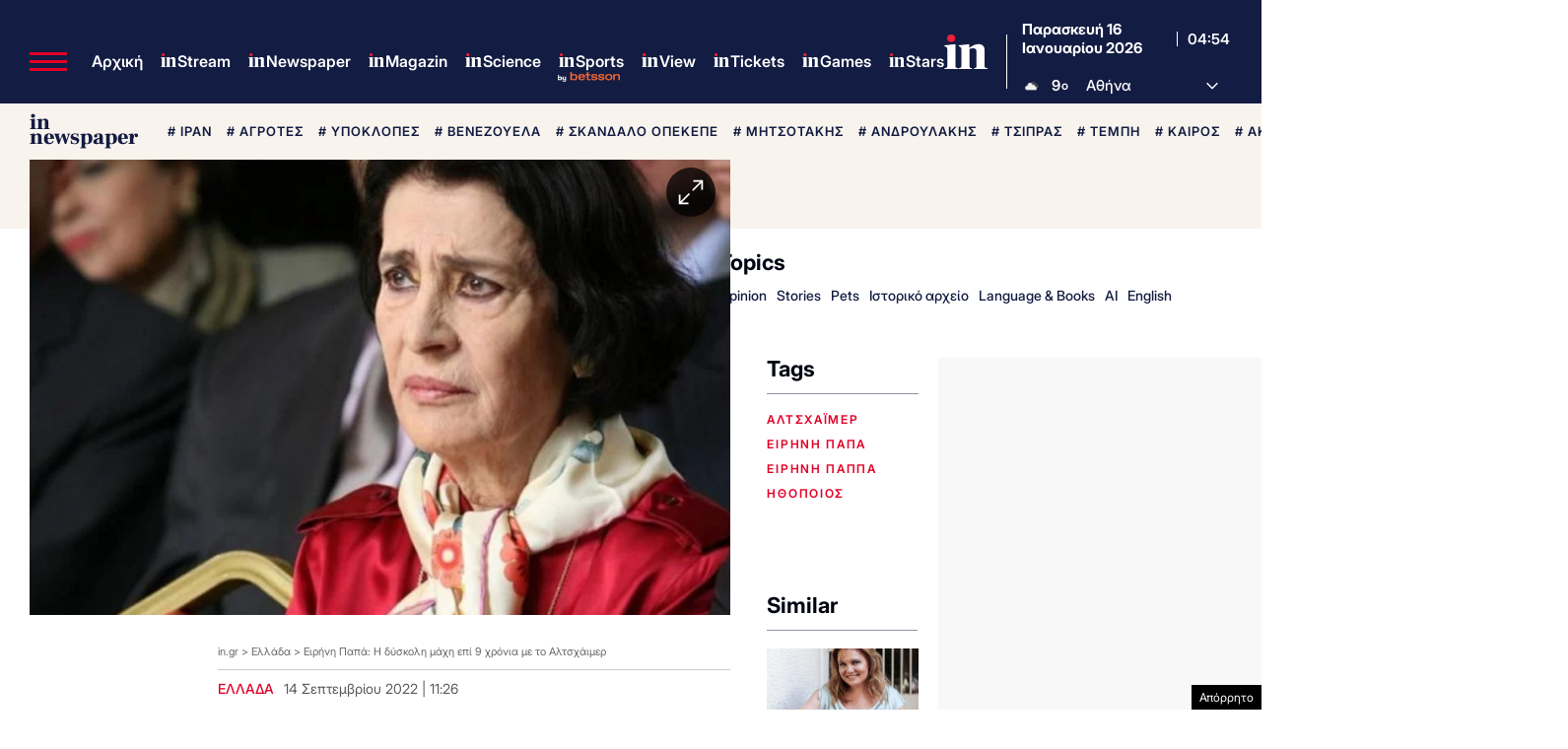

--- FILE ---
content_type: text/html; charset=utf-8
request_url: https://www.google.com/recaptcha/api2/aframe
body_size: 184
content:
<!DOCTYPE HTML><html><head><meta http-equiv="content-type" content="text/html; charset=UTF-8"></head><body><script nonce="FIdZrp2lBN_6zEfUOxQJeA">/** Anti-fraud and anti-abuse applications only. See google.com/recaptcha */ try{var clients={'sodar':'https://pagead2.googlesyndication.com/pagead/sodar?'};window.addEventListener("message",function(a){try{if(a.source===window.parent){var b=JSON.parse(a.data);var c=clients[b['id']];if(c){var d=document.createElement('img');d.src=c+b['params']+'&rc='+(localStorage.getItem("rc::a")?sessionStorage.getItem("rc::b"):"");window.document.body.appendChild(d);sessionStorage.setItem("rc::e",parseInt(sessionStorage.getItem("rc::e")||0)+1);localStorage.setItem("rc::h",'1768539251579');}}}catch(b){}});window.parent.postMessage("_grecaptcha_ready", "*");}catch(b){}</script></body></html>

--- FILE ---
content_type: application/javascript; charset=utf-8
request_url: https://fundingchoicesmessages.google.com/f/AGSKWxUdSe2vNa89t-IBOLm0O8D5AaNrbVCPLuAV7Xi3nO_TpcOn7-BvktSxN4v8jMRHClLk1zZ3ir0l14ykfo9Zpx3xxpp9bVfu36IeysNG54yjHZnhiJSse3EIjOIh72ZrEq5M84AN1O6ty665BbXb_WdLrXfqmzXj6fchlBJfaIxuwkjILoe1gWPVC3tm/_?handler=ads&/advert6._468.gif/i_ads._advertorial.
body_size: -1290
content:
window['0b87fbb4-4320-4af0-8d34-908e36e2949d'] = true;